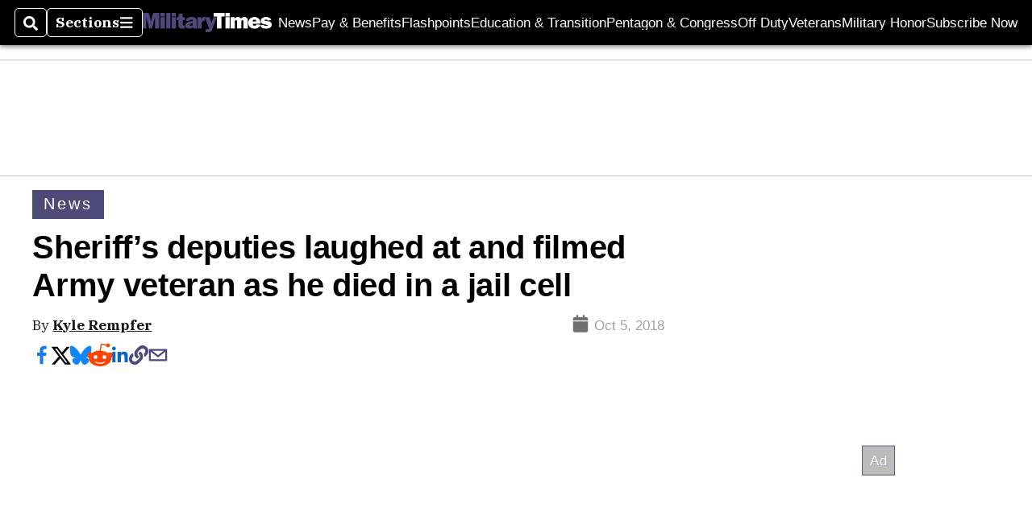

--- FILE ---
content_type: text/html; charset=utf-8
request_url: https://www.google.com/recaptcha/api2/aframe
body_size: 268
content:
<!DOCTYPE HTML><html><head><meta http-equiv="content-type" content="text/html; charset=UTF-8"></head><body><script nonce="CoJCEx4nJFkiZ5N87SCu0Q">/** Anti-fraud and anti-abuse applications only. See google.com/recaptcha */ try{var clients={'sodar':'https://pagead2.googlesyndication.com/pagead/sodar?'};window.addEventListener("message",function(a){try{if(a.source===window.parent){var b=JSON.parse(a.data);var c=clients[b['id']];if(c){var d=document.createElement('img');d.src=c+b['params']+'&rc='+(localStorage.getItem("rc::a")?sessionStorage.getItem("rc::b"):"");window.document.body.appendChild(d);sessionStorage.setItem("rc::e",parseInt(sessionStorage.getItem("rc::e")||0)+1);localStorage.setItem("rc::h",'1768394141161');}}}catch(b){}});window.parent.postMessage("_grecaptcha_ready", "*");}catch(b){}</script></body></html>

--- FILE ---
content_type: application/javascript; charset=utf-8
request_url: https://fundingchoicesmessages.google.com/f/AGSKWxV2rUdFoDtX_axygOnp4CpjsLMoXFY-uugtzQPSpvmMCZp1d0lp5i9mN66iJD-X_kAQ8HrDUXpNapdAWtq9HAZ2YQz4bduWxRu8OTt5pWrjmmDLeFZjiAMMX9Vz_L795wto4iB2JYwdMNsKGwWILRkuO3lXiu4jFGxS0yIdYi3ljHt57-LkkUXOlyxx/_/txtAd1./ad_h.css?/baselinead./adfox./ads/drive.
body_size: -1288
content:
window['e616a2ba-aeb1-4355-bd2d-3c2e9fd37e98'] = true;